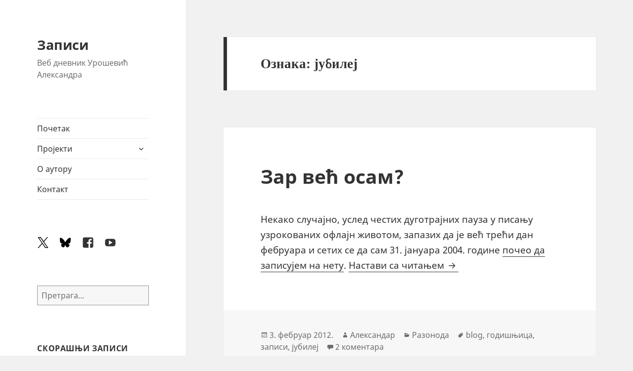

--- FILE ---
content_type: text/html; charset=UTF-8
request_url: https://blog.urosevic.net/tag/jubilej/
body_size: 7216
content:
<!DOCTYPE html><html lang="sr-RS" class="no-js"><head><meta charset="UTF-8"><meta name="viewport" content="width=device-width, initial-scale=1.0"><link rel="profile" href="https://gmpg.org/xfn/11"><link rel="pingback" href="https://blog.urosevic.net/xmlrpc.php"><meta name='robots' content='noindex, follow' /><link media="all" href="https://blog.urosevic.net/wp-content/cache/autoptimize/css/autoptimize_043db111c6e20c50653330ecfa40515d.css" rel="stylesheet"><title>јубилеј Архива • Записи</title><meta property="og:locale" content="sr_RS" /><meta property="og:type" content="article" /><meta property="og:title" content="јубилеј Архива • Записи" /><meta property="og:url" content="https://blog.urosevic.net/tag/jubilej/" /><meta property="og:site_name" content="Записи" /><meta name="twitter:card" content="summary_large_image" /><meta name="twitter:site" content="@urosevic" /> <script type="application/ld+json" class="yoast-schema-graph">{"@context":"https://schema.org","@graph":[{"@type":"CollectionPage","@id":"https://blog.urosevic.net/tag/jubilej/","url":"https://blog.urosevic.net/tag/jubilej/","name":"јубилеј Архива • Записи","isPartOf":{"@id":"https://blog.urosevic.net/#website"},"breadcrumb":{"@id":"https://blog.urosevic.net/tag/jubilej/#breadcrumb"},"inLanguage":"sr-RS"},{"@type":"BreadcrumbList","@id":"https://blog.urosevic.net/tag/jubilej/#breadcrumb","itemListElement":[{"@type":"ListItem","position":1,"name":"Home","item":"https://blog.urosevic.net/"},{"@type":"ListItem","position":2,"name":"јубилеј"}]},{"@type":"WebSite","@id":"https://blog.urosevic.net/#website","url":"https://blog.urosevic.net/","name":"Записи","description":"Веб дневник Урошевић Александра","publisher":{"@id":"https://blog.urosevic.net/#/schema/person/29b2a3bb77e73fc867f847e6b52c5907"},"potentialAction":[{"@type":"SearchAction","target":{"@type":"EntryPoint","urlTemplate":"https://blog.urosevic.net/?s={search_term_string}"},"query-input":{"@type":"PropertyValueSpecification","valueRequired":true,"valueName":"search_term_string"}}],"inLanguage":"sr-RS"},{"@type":["Person","Organization"],"@id":"https://blog.urosevic.net/#/schema/person/29b2a3bb77e73fc867f847e6b52c5907","name":"Александар","image":{"@type":"ImageObject","inLanguage":"sr-RS","@id":"https://blog.urosevic.net/#/schema/person/image/","url":"https://blog.urosevic.net/wp-content/uploads/2012/08/zapisi-200x200.png","contentUrl":"https://blog.urosevic.net/wp-content/uploads/2012/08/zapisi-200x200.png","width":"200","height":"200","caption":"Александар"},"logo":{"@id":"https://blog.urosevic.net/#/schema/person/image/"},"description":"Данијелин супруг, Михаилов и Николин отац. Веб програмер и оснивач TechWebUX.","sameAs":["https://urosevic.net","https://facebook.com/urosevic","https://x.com/urosevic"]}]}</script> <link href='https://fonts.gstatic.com' crossorigin='anonymous' rel='preconnect' /><link rel="alternate" type="application/rss+xml" title="Записи &raquo; довод" href="https://blog.urosevic.net/feed/" /><link rel="alternate" type="application/rss+xml" title="Записи &raquo; довод коментара" href="https://blog.urosevic.net/comments/feed/" /><link rel="alternate" type="application/rss+xml" title="Записи &raquo; довод ознаке јубилеј" href="https://blog.urosevic.net/tag/jubilej/feed/" /> <script src="https://blog.urosevic.net/wp-includes/js/jquery/jquery.min.js" id="jquery-core-js"></script> <link rel="https://api.w.org/" href="https://blog.urosevic.net/wp-json/" /><link rel="alternate" title="JSON" type="application/json" href="https://blog.urosevic.net/wp-json/wp/v2/tags/868" /><link rel="EditURI" type="application/rsd+xml" title="RSD" href="https://blog.urosevic.net/xmlrpc.php?rsd" />  <script async src="https://www.googletagmanager.com/gtag/js?id=G-E52RY6SP5D"></script> </head><body class="archive tag tag-jubilej tag-868 wp-embed-responsive wp-theme-twentyfifteen wp-child-theme-z15"><div id="page" class="hfeed site"> <a class="skip-link screen-reader-text" href="#content"> Скочи на садржај </a><div id="sidebar" class="sidebar"><header id="masthead" class="site-header"><div class="site-branding"><p class="site-title"><a href="https://blog.urosevic.net/" rel="home" >Записи</a></p><p class="site-description">Веб дневник Урошевић Александра</p> <button class="secondary-toggle">Изборник и виџети</button></div></header><div id="secondary" class="secondary"><nav id="site-navigation" class="main-navigation"><div class="menu-glavni-meni-container"><ul id="menu-glavni-meni" class="nav-menu"><li id="menu-item-3073" class="menu-item menu-item-type-custom menu-item-object-custom menu-item-home menu-item-3073"><a href="https://blog.urosevic.net/">Почетак</a></li><li id="menu-item-2620" class="menu-item menu-item-type-custom menu-item-object-custom menu-item-has-children menu-item-2620"><a href="#">Пројекти</a><ul class="sub-menu"><li id="menu-item-2665" class="menu-item menu-item-type-custom menu-item-object-custom menu-item-has-children menu-item-2665"><a href="https://urosevic.net/wordpress/">WordPress</a><ul class="sub-menu"><li id="menu-item-6038" class="menu-item menu-item-type-custom menu-item-object-custom menu-item-6038"><a href="https://urosevic.net/wordpress/plugins/head-footer-code/">Head &#038; Footer Code</a></li><li id="menu-item-6039" class="menu-item menu-item-type-custom menu-item-object-custom menu-item-6039"><a href="https://urosevic.net/wordpress/plugins/stock-ticker/">Stock Ticker</a></li><li id="menu-item-2666" class="menu-item menu-item-type-custom menu-item-object-custom menu-item-2666"><a href="https://urosevic.net/wordpress/plugins/youtube-channel/">My YouTube Channel</a></li></ul></li><li id="menu-item-2887" class="menu-item menu-item-type-post_type menu-item-object-page menu-item-has-children menu-item-2887"><a href="https://blog.urosevic.net/botovi/">Ботови</a><ul class="sub-menu"><li id="menu-item-2854" class="menu-item menu-item-type-post_type menu-item-object-post menu-item-2854"><a href="https://blog.urosevic.net/2008/12/04/1083/vremenska-prognoza-bot/">Временска прогноза</a></li><li id="menu-item-2856" class="menu-item menu-item-type-post_type menu-item-object-post menu-item-2856"><a href="https://blog.urosevic.net/2008/10/31/987/kursna-lista-bot/">Курсна листа</a></li><li id="menu-item-2855" class="menu-item menu-item-type-post_type menu-item-object-post menu-item-2855"><a href="https://blog.urosevic.net/2012/12/06/2581/gorivosrbija/">Цене горива</a></li></ul></li><li id="menu-item-1999" class="menu-item menu-item-type-post_type menu-item-object-page menu-item-1999"><a href="https://blog.urosevic.net/poezija/">Поезија</a></li><li id="menu-item-6801" class="menu-item menu-item-type-post_type menu-item-object-page menu-item-6801"><a href="https://blog.urosevic.net/titlovi/">Титлови</a></li></ul></li><li id="menu-item-1950" class="menu-item menu-item-type-post_type menu-item-object-page menu-item-1950"><a href="https://blog.urosevic.net/about/">О аутору</a></li><li id="menu-item-1956" class="menu-item menu-item-type-custom menu-item-object-custom menu-item-1956"><a href="https://urosevic.net/kontakt">Контакт</a></li></ul></div></nav><nav id="social-navigation" class="social-navigation"><div class="menu-drustvene-mreze-container"><ul id="menu-drustvene-mreze" class="menu"><li id="menu-item-3074" class="menu-item menu-item-type-custom menu-item-object-custom menu-item-3074"><a href="https://x.com/urosevic"><span class="screen-reader-text">X</span></a></li><li id="menu-item-7604" class="menu-item menu-item-type-custom menu-item-object-custom menu-item-7604"><a href="https://bsky.app/profile/urosevic.net"><span class="screen-reader-text">Bluesky</span></a></li><li id="menu-item-3075" class="menu-item menu-item-type-custom menu-item-object-custom menu-item-3075"><a href="https://facebook.com/urosevic"><span class="screen-reader-text">Facebook</span></a></li><li id="menu-item-3078" class="menu-item menu-item-type-custom menu-item-object-custom menu-item-3078"><a href="https://youtube.com/@AleksandarUrosevic"><span class="screen-reader-text">YouTube</span></a></li></ul></div></nav><div id="widget-area" class="widget-area" role="complementary"><aside id="block-2" class="widget widget_block widget_search"><form role="search" method="get" action="https://blog.urosevic.net/" class="wp-block-search__no-button wp-block-search"    ><label class="wp-block-search__label screen-reader-text" for="wp-block-search__input-1" >Претрага</label><div class="wp-block-search__inside-wrapper " ><input class="wp-block-search__input" id="wp-block-search__input-1" placeholder="Претрага..." value="" type="search" name="s" required /></div></form></aside><aside id="recent-posts-4" class="widget widget_recent_entries"><h2 class="widget-title">Скорашњи записи</h2><nav aria-label="Скорашњи записи"><ul><li> <a href="https://blog.urosevic.net/2017/01/04/3178/sbb-subjektivan-utisak-bezbedne-lozinke/">СББ, субјективан утисак и (без)бедне лозинке</a> <span class="post-date">4. јануар 2017.</span></li><li> <a href="https://blog.urosevic.net/2015/08/01/3022/windows-10-prvi-utisci/">Windows 10: Први утисци</a> <span class="post-date">1. август 2015.</span></li><li> <a href="https://blog.urosevic.net/2014/09/30/2897/kako-se-resiti-kesirane-301-redirekcije/">Како се решити кеширане 301 редирекције</a> <span class="post-date">30. септембар 2014.</span></li><li> <a href="https://blog.urosevic.net/2013/11/17/2654/sublime-text-3-kao-mysql-klijent/">Sublime Text 3 као MySQL клијент</a> <span class="post-date">17. новембар 2013.</span></li><li> <a href="https://blog.urosevic.net/2013/11/11/2640/kako-da-automatizujete-serijske-operacije-na-racunaru/">Како да аутоматизујете серијске операције на рачунару</a> <span class="post-date">11. новембар 2013.</span></li></ul></nav></aside><aside id="recent-comments-4" class="widget widget_recent_comments"><h2 class="widget-title">Скорашњи коментари</h2><nav aria-label="Скорашњи коментари"><ul id="recentcomments"><li class="recentcomments"><span class="comment-author-link">Marijan</span> на <a href="https://blog.urosevic.net/2009/01/21/1279/vojnicke-price/#comment-14999">Војничке приче</a></li><li class="recentcomments"><span class="comment-author-link">Ilke</span> на <a href="https://blog.urosevic.net/2005/02/27/67/detinjstvo/#comment-14998">Детињство</a></li><li class="recentcomments"><span class="comment-author-link">Slavisa</span> на <a href="https://blog.urosevic.net/2009/01/21/1279/vojnicke-price/#comment-14994">Војничке приче</a></li><li class="recentcomments"><span class="comment-author-link">Slavisa</span> на <a href="https://blog.urosevic.net/2009/01/21/1279/vojnicke-price/#comment-14993">Војничке приче</a></li><li class="recentcomments"><span class="comment-author-link"><a href="https://urosevic.net" class="url" rel="ugc external nofollow">Александар</a></span> на <a href="https://blog.urosevic.net/2005/02/27/67/detinjstvo/#comment-14992">Детињство</a></li></ul></nav></aside><aside id="categories-101448613" class="widget widget_categories"><h2 class="widget-title">Категорије</h2><nav aria-label="Категорије"><ul><li class="cat-item cat-item-2"><a href="https://blog.urosevic.net/news/">Вести</a> (87)</li><li class="cat-item cat-item-1"><a href="https://blog.urosevic.net/life/">Живот</a> (192)<ul class='children'><li class="cat-item cat-item-6"><a href="https://blog.urosevic.net/life/critic/">Критика</a> (37)</li><li class="cat-item cat-item-5"><a href="https://blog.urosevic.net/life/work/">Посао</a> (20)</li><li class="cat-item cat-item-9"><a href="https://blog.urosevic.net/life/joy/">Разонода</a> (69)</li><li class="cat-item cat-item-10"><a href="https://blog.urosevic.net/life/philosophy/">Филозофија</a> (41)</li></ul></li><li class="cat-item cat-item-12"><a href="https://blog.urosevic.net/links/">Линкови</a> (9)</li><li class="cat-item cat-item-3"><a href="https://blog.urosevic.net/comp/">Рачунари</a> (330)<ul class='children'><li class="cat-item cat-item-7"><a href="https://blog.urosevic.net/comp/gnulinux/">GNU/Linux</a> (142)</li><li class="cat-item cat-item-17"><a href="https://blog.urosevic.net/comp/web/">Веб</a> (111)</li><li class="cat-item cat-item-15"><a href="https://blog.urosevic.net/comp/mobile/">Преносници</a> (39)</li><li class="cat-item cat-item-8"><a href="https://blog.urosevic.net/comp/projects/">Пројекти</a> (54)</li><li class="cat-item cat-item-11"><a href="https://blog.urosevic.net/comp/review/">Рецензије</a> (32)</li></ul></li></ul></nav></aside></div></div></div><div id="content" class="site-content"><section id="primary" class="content-area"><main id="main" class="site-main"><header class="page-header"><h1 class="page-title">Ознака: <span>јубилеј</span></h1></header><article id="post-2476" class="post-2476 post type-post status-publish format-standard hentry category-joy tag-blog tag-godisnjica tag-zapisi tag-jubilej"><header class="entry-header"><h2 class="entry-title"><a href="https://blog.urosevic.net/2012/02/03/2476/zar-vec-osam/" rel="bookmark">Зар већ осам?</a></h2></header><div class="entry-content"><p>Некако случајно, услед честих дуготрајних пауза у писању узрокованих офлајн животом, запазих да је већ трећи дан фебруара и сетих се да сам 31. јануара 2004. године <a href="//blog.urosevic.net/2004/01/31/1/zivo-je-zivo-je/">почео да записујем на нету</a>. <a href="https://blog.urosevic.net/2012/02/03/2476/zar-vec-osam/#more-2476" class="more-link">Настави са читањем <span class="screen-reader-text">Зар већ осам?</span></a></p></div><footer class="entry-footer"> <span class="posted-on"><span class="screen-reader-text">Објављено </span><a href="https://blog.urosevic.net/2012/02/03/2476/zar-vec-osam/" rel="bookmark"><time class="entry-date published" datetime="2012-02-03T10:55:45+01:00" title="Објављено 3. фебруар 2012. и последњи пут ажурирано 16. јануар 2016.">3. фебруар 2012.</time><time class="updated" datetime="2016-01-16T19:07:31+01:00">16. јануар 2016.</time></a></span><span class="byline"><span class="author vcard"><span class="screen-reader-text">Аутор </span><a class="url fn n" href="https://blog.urosevic.net/author/urosevic/">Александар</a></span></span><span class="cat-links"><span class="screen-reader-text">Категорије </span><a href="https://blog.urosevic.net/life/joy/" rel="category tag">Разонода</a></span><span class="tags-links"><span class="screen-reader-text">Ознаке </span><a rel="nofollow" href="https://blog.urosevic.net/tag/blog/" rel="tag">blog</a>, <a rel="nofollow" href="https://blog.urosevic.net/tag/godisnjica/" rel="tag">годишњица</a>, <a rel="nofollow" href="https://blog.urosevic.net/tag/zapisi/" rel="tag">записи</a>, <a rel="nofollow" href="https://blog.urosevic.net/tag/jubilej/" rel="tag">јубилеј</a></span><span class="comments-link"><a href="https://blog.urosevic.net/2012/02/03/2476/zar-vec-osam/#comments">2 коментара<span class="screen-reader-text"> на Зар већ осам?</span></a></span></footer></article><article id="post-1293" class="post-1293 post type-post status-publish format-standard hentry category-web category-news category-projects tag-5-godina tag-5years tag-art tag-colors tag-preview tag-themes tag-web-20 tag-wordpress tag-xhtml tag-veb tag-godisnjica tag-jubilej tag-785"><header class="entry-header"><h2 class="entry-title"><a href="https://blog.urosevic.net/2009/02/03/1293/veb-50/" rel="bookmark">@Веб 5.0</a></h2></header><div class="entry-content"><p>Поводом пет година опстанка „Записа“ на вебу и колико&#8211;толико редовним читаоцима, ових дана сам одвојио мало (више) времена и направио ову једноставну тему симболично је назвавши „5Years“.</p><h3>О теми „5Years“</h3><p>Користио сам <a href="http://www.w3.org/TR/xhtml11/">XHTML 1.1</a> стандард, минимално слика и популаран шаблон <a href="http://960.gs/">960 Grid System</a> за хоризонталну организацију објеката, док сам за вертикалну покушао да се придржавам основне висине линије текста од 18 тачака користећи <a href="https://web.archive.org/web/20090703173847/http://robgoodlatte.com:80/2007/07/31/syncotype-your-baselines/">Syncotype</a>. <a href="https://blog.urosevic.net/2009/02/03/1293/veb-50/#more-1293" class="more-link">Настави са читањем <span class="screen-reader-text">@Веб 5.0</span></a></p></div><footer class="entry-footer"> <span class="posted-on"><span class="screen-reader-text">Објављено </span><a href="https://blog.urosevic.net/2009/02/03/1293/veb-50/" rel="bookmark"><time class="entry-date published" datetime="2009-02-03T00:20:03+01:00" title="Објављено 3. фебруар 2009. и последњи пут ажурирано 1. новембар 2021.">3. фебруар 2009.</time><time class="updated" datetime="2021-11-01T17:21:16+01:00">1. новембар 2021.</time></a></span><span class="byline"><span class="author vcard"><span class="screen-reader-text">Аутор </span><a class="url fn n" href="https://blog.urosevic.net/author/urosevic/">Александар</a></span></span><span class="cat-links"><span class="screen-reader-text">Категорије </span><a href="https://blog.urosevic.net/comp/web/" rel="category tag">Веб</a>, <a href="https://blog.urosevic.net/news/" rel="category tag">Вести</a>, <a href="https://blog.urosevic.net/comp/projects/" rel="category tag">Пројекти</a></span><span class="tags-links"><span class="screen-reader-text">Ознаке </span><a rel="nofollow" href="https://blog.urosevic.net/tag/5-godina/" rel="tag">5 година</a>, <a rel="nofollow" href="https://blog.urosevic.net/tag/5years/" rel="tag">5Years</a>, <a rel="nofollow" href="https://blog.urosevic.net/tag/art/" rel="tag">art</a>, <a rel="nofollow" href="https://blog.urosevic.net/tag/colors/" rel="tag">colors</a>, <a rel="nofollow" href="https://blog.urosevic.net/tag/preview/" rel="tag">preview</a>, <a rel="nofollow" href="https://blog.urosevic.net/tag/themes/" rel="tag">themes</a>, <a rel="nofollow" href="https://blog.urosevic.net/tag/web-20/" rel="tag">web 2.0</a>, <a rel="nofollow" href="https://blog.urosevic.net/tag/wordpress/" rel="tag">wordpress</a>, <a rel="nofollow" href="https://blog.urosevic.net/tag/xhtml/" rel="tag">xhtml</a>, <a rel="nofollow" href="https://blog.urosevic.net/tag/veb/" rel="tag">веб</a>, <a rel="nofollow" href="https://blog.urosevic.net/tag/godisnjica/" rel="tag">годишњица</a>, <a rel="nofollow" href="https://blog.urosevic.net/tag/jubilej/" rel="tag">јубилеј</a>, <a rel="nofollow" href="https://blog.urosevic.net/tag/%d1%82%d0%b5%d0%bc%d0%b0/" rel="tag">тема</a></span><span class="comments-link"><a href="https://blog.urosevic.net/2009/02/03/1293/veb-50/#comments">11 коментара<span class="screen-reader-text"> на @Веб 5.0</span></a></span></footer></article><article id="post-836" class="post-836 post type-post status-publish format-standard hentry category-life category-critic tag-grickanje tag-zavisnost tag-538 tag-izgled tag-jubilej tag-navika tag-nokti tag-prsti tag-ruke tag-uspeh tag-437 tag-higijena"><header class="entry-header"><h2 class="entry-title"><a href="https://blog.urosevic.net/2008/10/07/836/100-dana-bez-noktiju/" rel="bookmark">100 дана без ноктију</a></h2></header><div class="entry-content"><p>У публици посматрача живота индивидуе једну столицу заузима група зависности. Оне су разно-разне; од баналних до озбиљних, и мање или више својим деловањем утичу на психофизичко здравље главног глумца. По некад се учини као добар избор занемарити их и оставити иза себе. У зависности да ли то желиш да учиниш, потом то чиниш уз подршку окружења или без њега и крајње реакције пошто зависност престане, зависи степен задовољства „проблематичне“ особе постигнутим. Успех? Није загарантован, бар не увек. <a href="https://blog.urosevic.net/2008/10/07/836/100-dana-bez-noktiju/#more-836" class="more-link">Настави са читањем <span class="screen-reader-text">100 дана без ноктију</span></a></p></div><footer class="entry-footer"> <span class="posted-on"><span class="screen-reader-text">Објављено </span><a href="https://blog.urosevic.net/2008/10/07/836/100-dana-bez-noktiju/" rel="bookmark"><time class="entry-date published" datetime="2008-10-07T23:31:03+02:00" title="Објављено 7. октобар 2008. и последњи пут ажурирано 18. април 2010.">7. октобар 2008.</time><time class="updated" datetime="2010-04-18T09:38:07+02:00">18. април 2010.</time></a></span><span class="byline"><span class="author vcard"><span class="screen-reader-text">Аутор </span><a class="url fn n" href="https://blog.urosevic.net/author/urosevic/">Александар</a></span></span><span class="cat-links"><span class="screen-reader-text">Категорије </span><a href="https://blog.urosevic.net/life/" rel="category tag">Живот</a>, <a href="https://blog.urosevic.net/life/critic/" rel="category tag">Критика</a></span><span class="tags-links"><span class="screen-reader-text">Ознаке </span><a rel="nofollow" href="https://blog.urosevic.net/tag/grickanje/" rel="tag">грицкање</a>, <a rel="nofollow" href="https://blog.urosevic.net/tag/zavisnost/" rel="tag">зависност</a>, <a rel="nofollow" href="https://blog.urosevic.net/tag/%d0%b7%d0%b4%d1%80%d0%b0%d0%b2%d1%99%d0%b5/" rel="tag">здравље</a>, <a rel="nofollow" href="https://blog.urosevic.net/tag/izgled/" rel="tag">изглед</a>, <a rel="nofollow" href="https://blog.urosevic.net/tag/jubilej/" rel="tag">јубилеј</a>, <a rel="nofollow" href="https://blog.urosevic.net/tag/navika/" rel="tag">навика</a>, <a rel="nofollow" href="https://blog.urosevic.net/tag/nokti/" rel="tag">нокти</a>, <a rel="nofollow" href="https://blog.urosevic.net/tag/prsti/" rel="tag">прсти</a>, <a rel="nofollow" href="https://blog.urosevic.net/tag/ruke/" rel="tag">руке</a>, <a rel="nofollow" href="https://blog.urosevic.net/tag/uspeh/" rel="tag">успех</a>, <a rel="nofollow" href="https://blog.urosevic.net/tag/%d1%84%d0%b8%d0%bb%d0%bc/" rel="tag">филм</a>, <a rel="nofollow" href="https://blog.urosevic.net/tag/higijena/" rel="tag">хигијена</a></span><span class="comments-link"><a href="https://blog.urosevic.net/2008/10/07/836/100-dana-bez-noktiju/#comments">11 коментара<span class="screen-reader-text"> на 100 дана без ноктију</span></a></span></footer></article></main></section></div><footer id="colophon" class="site-footer" role="contentinfo"><div class="site-info"> <span class="credits-copyright"><a title="Ауторство-Некомерцијално-Делити под истим условима 3.0 Unported" href="https://creativecommons.org/licenses/by-nc-sa/3.0/deed.sr" target="_blank">CC BY-NC-SA 3.0</a> 2004-2025 <a href="https://urosevic.net/">Александар Урошевић</a></span> | <span class="credits-permissions"><a href="/uslovi-koriscenja/">Услови коришћења</a></span><br /> <a href="https://www.techwebux.com" target="_blank">Техничка изведба TechWebUX</a> | <a href="https://sr.wordpress.org/" class="imprint"> Са поносом покреће WordPress </a></div></footer></div> <script type="speculationrules">{"prefetch":[{"source":"document","where":{"and":[{"href_matches":"\/*"},{"not":{"href_matches":["\/wp-*.php","\/wp-admin\/*","\/wp-content\/uploads\/*","\/wp-content\/*","\/wp-content\/plugins\/*","\/wp-content\/themes\/z15\/*","\/wp-content\/themes\/twentyfifteen\/*","\/*\\?(.+)"]}},{"not":{"selector_matches":"a[rel~=\"nofollow\"]"}},{"not":{"selector_matches":".no-prefetch, .no-prefetch a"}}]},"eagerness":"conservative"}]}</script> <button class="back-to-top" title="Назад на врх">врх</button> <noscript><style>.lazyload{display:none;}</style></noscript><script data-noptimize="1">window.lazySizesConfig=window.lazySizesConfig||{};window.lazySizesConfig.loadMode=1;</script><script async data-noptimize="1" src='https://blog.urosevic.net/wp-content/plugins/autoptimize/classes/external/js/lazysizes.min.js?ao_version=3.1.14'></script> <script defer src="https://blog.urosevic.net/wp-content/cache/autoptimize/js/autoptimize_d601067430f2bb9382a0f2b597c711d3.js"></script><script defer src="https://static.cloudflareinsights.com/beacon.min.js/vcd15cbe7772f49c399c6a5babf22c1241717689176015" integrity="sha512-ZpsOmlRQV6y907TI0dKBHq9Md29nnaEIPlkf84rnaERnq6zvWvPUqr2ft8M1aS28oN72PdrCzSjY4U6VaAw1EQ==" data-cf-beacon='{"version":"2024.11.0","token":"5d5f833638ab483b9ead38e088e964d6","r":1,"server_timing":{"name":{"cfCacheStatus":true,"cfEdge":true,"cfExtPri":true,"cfL4":true,"cfOrigin":true,"cfSpeedBrain":true},"location_startswith":null}}' crossorigin="anonymous"></script>
</body></html><!-- WP Fastest Cache file was created in 0.185 seconds, on 3. December 2025. @ 05:39 -->